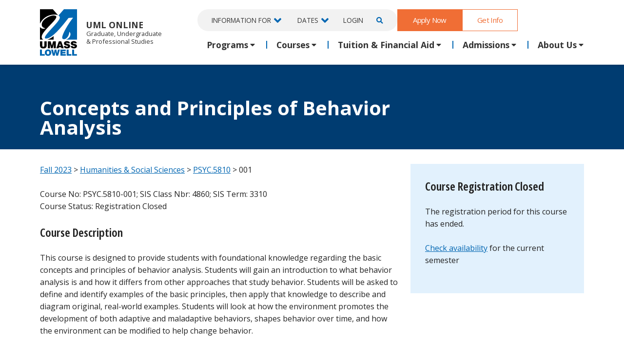

--- FILE ---
content_type: text/html;charset=UTF-8
request_url: https://gps.uml.edu/catalog/search/2023/fall/psyc.5810/001/
body_size: 9871
content:
<!DOCTYPE html>
<html lang="en">
	<head>
		 
<!-- Global Variables --> 

<meta name="format-detection" content="telephone=no">
<meta http-equiv="Content-Type" content="text/html; charset=utf-8" />
<meta http-equiv="X-UA-Compatible" content="IE=edge">
<meta name="viewport" content="width=device-width, initial-scale=1">
<!-- The above 3 meta tags *must* come first in the head; any other head content must come *after* these tags -->
<link rel="icon" href="/favicon.ico">

   <title>001 | PSYC.5810 | Concepts and Principles of Behavior Analysis | Fall  2023 | UMass Lowell</title>
   <meta content="This course is designed to provide students with foundational knowledge regarding the basic concepts and principles of behavior analysis. Students will gain an &hellip;" name="description" />
   <meta content="online, course, certificate, tuition, program, fees, courses, refund, undergraduate, graduate, education, registration, UMass, Lowell, continuing, student, university " name="keywords" />
   <meta property="og:type"          content="website" />
   <meta property="og:url"           content="https://gps.uml.edu/catalog/search/current_semsearch_detail.cfm?coursenum=psyc.5810&secnum=-001&yr=2023&sm=fall" />
   <meta property="og:title"         content="001 | PSYC.5810 | Concepts and Principles of Behavior Analysis | Fall  2023" />
   <meta property="og:description"   content="This course is designed to provide students with foundational knowledge regarding the basic concepts and principles of behavior analysis. Students will gain an &hellip;" />
   <meta property="og:image"         content="https://gps.uml.edu/images/2017/gen-social-img.jpg" />
   <meta property="og:image:secure_url" content="https://gps.uml.edu/images/2017/gen-social-img.jpg" />

   <meta name="twitter:card" content="summary" />
   <meta name="twitter:site" content="@umlgps" />
   
   <link rel="image_src" href="https://gps.uml.edu/images/2017/gen-social-img.jpg"/>

<link rel="preconnect" href="https://fonts.gstatic.com" crossorigin>
<link rel="preconnect" href="https://fonts.googleapis.com" crossorigin>
<link rel="preconnect" href="https://use.fontawesome.com" crossorigin>
<link rel="preconnect" href="https://use.typekit.net" crossorigin>
<link rel="preconnect" href="https://stackpath.bootstrapcdn.com">
<link rel="preconnect" href="https://cc.cdn.civiccomputing.com">
<link rel="preconnect" href="https://www.google-analytics.com">
<link rel="preconnect" href="https://www.googletagmanager.com">
<link href="https://fonts.googleapis.com/css2?family=Crimson+Text:ital@0;1&family=Bebas+Neue&family=Open+Sans:ital,wdth,wght@0,75,650;0,100,400;0,100,700;0,100,800;1,100,400;1,100,700;1,100,800&display=swap" rel="stylesheet"> 
<link href="https://fonts.googleapis.com/css2?family=Open+Sans:ital,wdth,wght@0,75,650;0,100,400;0,100,700;0,100,800;1,100,400;1,100,700;1,100,800&display=swap" rel="stylesheet">

<style type="text/css">
   .fa,.fab,.fal,.far,.fas {
    -moz-osx-font-smoothing: grayscale;
    -webkit-font-smoothing: antialiased;
    display: inline-block;
    font-style: normal;
    font-variant: normal;
    text-rendering: auto;
    line-height: 1
}
.fa-3x {
    font-size: 3em
}
.sr-only {
    border: 0;
    clip: rect(0,0,0,0);
    height: 1px;
    margin: -1px;
    overflow: hidden;
    padding: 0;
    position: absolute;
    width: 1px
}

.sr-only-focusable:active,.sr-only-focusable:focus {
    clip: auto;
    height: auto;
    margin: 0;
    overflow: visible;
    position: static;
    width: auto
}
.fa-angle-down:before{content:"\f107"}
.fa-angle-left:before{content:"\f104"}
.fa-angle-right:before{content:"\f105"}
.fa-angle-up:before{content:"\f106"}
.fa-chevron-down:before{content:"\f078"}
.fa-caret-down:before{content:"\f0d7"}
.fa-caret-up:before{content:"\f0d8"} 
.fa-plus:before{content:"\f067"}
.fa-times:before{content:"\f00d"} 
.fa-minus:before{content:"\f068"} 
.fa-calendar-alt:before {
    content: "\f073"
}
.fa-check:before{content:"\f00c"} 
.fa-phone:before {
    content: "\f095"
}
.fa-envelope:before { 
    content: "\f0e0"
}
.fa-comment:before { 
    content: "\f075"
}
.fa-key:before { 
    content: "\f084" 
}
.fa-search:before {
    content: "\f002"
}
.fa-sign-in-alt:before { 
    content: "\f2f6" 
}
.fa-facebook-square:before {
    content: "\f082"
}
.fa-facebook-f:before {
    content: "\f39e"
}
.fa-question-circle:before {
    content: "\f059"
}
.fa-edit:before {
    content: "\f044"
}
.fa-mouse-pointer:before { 
    content: "\f245"
}
.fa-linkedin:before {
    content: "\f08c"
}
.fa-linkedin-in:before {
    content: "\f0e1"
}
.fa-twitter-square:before {
    content: "\f081"
}
.fa-twitter:before {
    content: "\f099"
}
.fa-youtube-square:before {
    content: "\f431"
}
.fa-youtube:before {
    content: "\f167"
}
.fa-quote-left:before {
    content: "\f10d"
} 
.fa-quote-right:before {
    content: "\f10e"
} 
.fa-home:before { 
    content: "\f015"
}  
.fa-users:before { 
    content: "\f0c0"
}  
.fa-building:before { 
    content: "\f1ad"
}  
.fa-user-tie:before { 
    content: "\f508" 
}  
@font-face {
    font-family: "Font Awesome 5 Brands";
    font-style: normal;
    font-weight: normal;
    font-display:auto;src: url(/fonts/webfonts/fa-brands-400.eot);
    src: url(/fonts/webfonts/fa-brands-400.eot?#iefix) format("embedded-opentype"),url(https://use.fontawesome.com/releases/v5.7.2/webfonts/fa-brands-400.woff2) format("woff2"),url(https://use.fontawesome.com/releases/v5.7.2/webfonts/fa-brands-400.woff) format("woff"),url(https://use.fontawesome.com/releases/v5.7.2/webfonts/fa-brands-400.ttf) format("truetype"),url(https://use.fontawesome.com/releases/v5.7.2/webfonts/fa-brands-400.svg#fontawesome) format("svg")
}

.fab {
    font-family: "Font Awesome 5 Brands"
}

@font-face {
    font-family: "Font Awesome 5 Free";
    font-style: normal;
    font-weight: 400;
    font-display:auto;src: url(https://use.fontawesome.com/releases/v5.7.2/webfonts/fa-regular-400.eot);
    src: url(https://use.fontawesome.com/releases/v5.7.2/webfonts/fa-regular-400.eot?#iefix) format("embedded-opentype"),url(https://use.fontawesome.com/releases/v5.7.2/webfonts/fa-regular-400.woff2) format("woff2"),url(https://use.fontawesome.com/releases/v5.7.2/webfonts/fa-regular-400.woff) format("woff"),url(https://use.fontawesome.com/releases/v5.7.2/webfonts/fa-regular-400.ttf) format("truetype"),url(https://use.fontawesome.com/releases/v5.7.2/webfonts/fa-regular-400.svg#fontawesome) format("svg")
}

.far {
    font-weight: 400
}

@font-face {
    font-family: "Font Awesome 5 Free";
    font-style: normal;
    font-weight: 900;
    font-display:auto;src: url(https://use.fontawesome.com/releases/v5.7.2/webfonts/fa-solid-900.eot);
    src: url(https://use.fontawesome.com/releases/v5.7.2/webfonts/fa-solid-900.eot?#iefix) format("embedded-opentype"),url(https://use.fontawesome.com/releases/v5.7.2/webfonts/fa-solid-900.woff2) format("woff2"),url(https://use.fontawesome.com/releases/v5.7.2/webfonts/fa-solid-900.woff) format("woff"),url(https://use.fontawesome.com/releases/v5.7.2/webfonts/fa-solid-900.ttf) format("truetype"),url(https://use.fontawesome.com/releases/v5.7.2/webfonts/fa-solid-900.svg#fontawesome) format("svg")
}

.fa,.far,.fas {
    font-family: "Font Awesome 5 Free"
}

.fa,.fas {
    font-weight: 900
}
</style>
<link href="https://cdn.jsdelivr.net/npm/bootstrap@5.3.3/dist/css/bootstrap.min.css" rel="stylesheet" integrity="sha384-QWTKZyjpPEjISv5WaRU9OFeRpok6YctnYmDr5pNlyT2bRjXh0JMhjY6hW+ALEwIH" crossorigin="anonymous">

<link href="/css/main/global.css" rel="stylesheet">

<link href="/css/main/tables.css" rel="stylesheet"> 
<link href="https://use.typekit.net/mvc0igk.css" rel="stylesheet"> 
<link href="/css/main/override.css" rel="stylesheet">
<link href="/css/print/global.css" rel="stylesheet" media="print" type="text/css">
<!-- Google Tag Manager (noscript) -->
<noscript><iframe src="https://www.googletagmanager.com/ns.html?id=GTM-W75GJRJ" height="0" width="0" style="display:none;visibility:hidden"></iframe></noscript>
<!-- End Google Tag Manager (noscript) -->
<noscript><img height="1" width="1" alt="" style="display:none" src="https://www.facebook.com/tr?id=832241776907841&ev=PageView&noscript=1" /></noscript>
<!-- DO NOT MODIFY --> 
<!-- End Facebook Pixel Code -->

<img width="1" height="1" border="0" alt="" style="display:none" src="https://arttrk.com/pixel/?ad_log=referer&action=signup&pixid=2318d8cf-c441-469c-84cb-4eab771e9bd7">

<!-- BlueConic -->
<script src="https://cdn.blueconic.net/umasslowell.js" type="text/javascript"></script>
<!-- End BlueConic --><script type="text/javascript">
			ecommerceItems = [{"item_id":"PSYC.5810","item_name":"Concepts and Principles of Behavior Analysis","item_list_name":"(not set)","item_list_id":"(not set)","item_category":"Fall 2023","item_category2":"Graduate","item_category3":"On-Campus","item_category4":"Humanities & Social Sciences","item_variant":"-001","price":1755.0,"currency":"USD"}];
			courseData = {"courseTuition":"1755","courseLevel":"Graduate","courseTerm":"Fall 2023","courseName":"Concepts and Principles of Behavior Analysis","courseCode":"PSYC.5810-001"};
			window.dataLayer = window.dataLayer || [];
			window.dataLayer.push({
				"event": "view_item",
				"ecommerce": {"items": ecommerceItems},
				"courseData":courseData
			});
			function GA4AddToCart(){
				window.dataLayer.push({
					"event": "add_to_cart",
					"ecommerce": {
						"items": ecommerceItems,
						"value": ecommerceItems.reduce(function(total,item) {
							return total + item.price;
						},0),
						"currency":"USD"
					}
				});
			};
		</script>
	</head>
	<body>
		 


<div class="fixed-nav-offset">
   <nav class="navbar navbar-expand-lg nav-container main-nav">
      <div class="mobile-nav-container fixed-top">
         <div class="container ">
            
            <a class="navbar-brand" href="/">
               <uml-pride-logo class="uml-pride-logo">
                <img src="/images/umass-lowell-logo.svg" alt="UMass Lowell Logo"/>
               </uml-pride-logo> 
               <div>
               <div class="uml">UML</div>
               <div>Online</div>
            </div>
            </a> 
            <div class="mobile-right-nav">
               <a href="/login/" class="login">Log In</a> 
               <button class="navbar-toggler navbar-toggler-right collapsed" type="button" data-bs-toggle="collapse" data-bs-target="#main-nav-menu" id="mobile-menu-button" aria-label="Menu" aria-controls="main-nav-menu">
               <span> </span>
               <span> </span> 
               <span> </span>  
               </button>  
            </div>
        
         </div>
      </div> 
      <div class="desktop-nav-container">
         <div class="container"><span class="lp logo-title"></span></div>
         <div class="container desktop-nav-header-container">
            <a class="navbar-brand" href="/">
               
               <img src="/images/umass-lowell-logo.svg" alt="UML Logo">
               UML Online 
               <span class="site-sub-title">Graduate, Undergraduate<br/>&amp; Professional Studies</span>
            </a>
            <div class="collapse navbar-collapse" id="main-nav-menu">
            <div class="navbar-nav mr-auto top-nav-menu">
               <ul class="gray2 nav-info-container">
                  <li class="nav-item mobile-search">
                     <form class="mobile-search top-navbar-form visible-xs borderbottom  paddingbottom" id="mobilesearch-form" name="mobilesearch-from" role="search" method="get" action="/catalog/results.cfm">
                        <div class="input-group">
                           <label class="comment" for="mobilesearch-keyword">Search</label>
                           <div class="row">
                              <div class="col-9">
                                 <input type="text" class="form-control searchfield clearmargin" placeholder="Search" name="q" id="mobilesearch-keyword">
                              </div>
                              <div class="col-3">
                                 <input type="submit" class="mbsearch button  small w100 center" value="Go">
                              </div>
                           </div>
                        </div>
                     </form>
                  </li>
                  <li class="nav-item dropdown info-for">
                     <a class="nav-link dropdown-toggle " href="#" id="infofor" data-bs-toggle="dropdown" aria-haspopup="true" aria-expanded="false">Information For</a>
                     <div class="dropdown-menu" aria-labelledby="infofor">
                        <a class="dropdown-item" href="/current-students/">Current Students</a> 
                        <a class="dropdown-item" href="/apply/accepted-students-new.cfm">Newly Accepted Students</a> 
                        <a class="dropdown-item" href="/general/international-students.cfm">International Students</a>  
                        <a class="dropdown-item" href="/online/out-of-state/">Out-of-State Students</a>
                        <a class="dropdown-item" href="/veterans/">Veterans &amp; Military Students</a>  
                        <a class="dropdown-item" href="/community-college-transfer-students/">Community College Students</a> 
                        <a class="dropdown-item" href="/courses-for-highschool-students/">High School Students</a>
                        <a class="dropdown-item" href="/transfer/">Transfer Students</a>
                        <a class="dropdown-item" href="/professional-training/">Professional Training</a> 
                         <a class="dropdown-item" href="/corporate/">Corporate Partners</a> 
                        <a class="dropdown-item" href="https://faculty.gps.uml.edu/">Faculty</a> 
                     
                         
                     </div>
                  </li>
                  <li class="nav-item dropdown">
                     <a class="nav-link dropdown-toggle" href="/calendar/" id="dates" data-bs-toggle="dropdown" aria-haspopup="true" aria-expanded="false">Dates</a>
                     <div class="dropdown-menu" aria-labelledby="dates">
                        <a class="dropdown-item" href="/calendar/#current">Calendar</a>
                        <a class="dropdown-item" href="/calendar/class-dates.cfm">Class Calendar</a>
                        <a class="dropdown-item" href="/calendar/add-drop-withdrawal.cfm">Add Drop Deadlines</a>
                        <a class="dropdown-item" href="/calendar/holiday-schedule.cfm">Holidays & Special Hours</a>
                     </div>
                  </li>
                  <li class="nav-item ic-login">
                     <a class="nav-link" href="/login/">Login</span></a>
                  </li>
                  <li class="nav-item ic-search dropdown">
                     <a class="nav-link dropdown-toggle " href="#search-form" id="searchdrop" data-bs-toggle="dropdown" aria-haspopup="true" aria-expanded="false" aria-label="Open Search"><i class="fas fa-search"></i></a>
                     <div class="dropdown-menu dropdown-menu-end dt-search" aria-labelledby="searchdrop">
                        <h5>Search Our Website and Courses</h5>
                        <form class="top-navbar-form dt-search" id="search-from" name="dt-search-from" role="search" method="get" action="/catalog/results.cfm">
                        <div class="input-group">
                           <label class="comment" for="mobilesearch-keyword">Search</label>
                           <div class="row">
                              <div class="col-9">
                                 <input type="text" class="form-control searchfield clearmargin" placeholder="Search" name="q" id="mobilesearch-keyword">
                              </div>
                              <div class="col-3">
                                 <input type="submit" class="mbsearch button  small w100 center" value="Go">
                              </div>
                           </div>
                        </div>
                     </form>
                     </div> 
                  </li>
               </ul>
               <a href="/apply/" class="button nav-item  medium header-cta">Apply Now</a>
               <a href="/rfi/" class="nav-item button ghost medium header-cta">Get Info</a>
            </div> 
            <ul class="navbar-nav mr-auto main-nav-menu">
               <li class="nav-item dropdown">
                  <a class="nav-link dropdown-toggle" role="button" id="academic-programs" data-bs-toggle="dropdown" aria-haspopup="true" aria-expanded="false">Programs</a>
                  <div class="dropdown-menu nav-lg" aria-labelledby="academic-programs">
                     <div class="row">
                        <div class="col-md-6 col-12">
                           <div class="nav-section-title">By Location</div>
                              <a class="dropdown-item" href="/academic-programs/?location=oncampus">On Campus</a>
                              <a class="dropdown-item" href="/academic-programs/?location=online">Online</a>
                           <div class="nav-section-title">By Program Level</div>
                              <a class="dropdown-item" href="/academic-programs/?planlevels=undergraduate&amp;plantypes=degree">Associate's &amp; Bachelor's</a>
                              <a class="dropdown-item" href="/academic-programs/?degreelevel=master%27s">Master's</a>
                              <a class="dropdown-item" href="/academic-programs/?degreelevel=post%20master%27s,doctorate">Doctoral &amp; Post Master's</a>
                              <a class="dropdown-item" href="/academic-programs/?plantypes=certificate">Certificates</a>
                           <div class="nav-section-title">Professional Training</div>
                             <div class="disclaimer mt-0">
                              Non-credit training in AI, Plastics, Project Management and more ...
                              </div>
                                 <a class=" dropdown-item" href="/professional-training/"><strong>View All Professional Training Options &#187;</strong></a>  
                        </div>
                        <div class="col-md-6 col-12">
                           <div class="nav-section-title">By Subject</div>
                              <a class="dropdown-item" href="/online-business-degrees/">Business, Finance & Economics </a>
                              <a class="dropdown-item" href="/online-criminal-justice-degrees/">Criminal Justice &amp; Security Studies </a>
                              <a class="dropdown-item" href="/cybersecurity-programs/">Cybersecurity </a>
                              <a class="dropdown-item" href="/doctorate-and-masters-in-education-online/">Education </a>
                              <a class="dropdown-item" href="/engineering-degrees-online-and-on-campus/">Engineering/Engineering Technology</a>
                              <a class="dropdown-item" href="/liberal-arts-and-english-degrees-online/">English &amp; Liberal Arts</a>
                              <a class="dropdown-item" href="/online-health-science-degrees/">Health Sciences</a>
                              <a class="dropdown-item" href="/online-information-technology-degrees/">Information Technology</a>
                              <a class="dropdown-item" href="/math-degrees/">Mathematics</a>
                              <a class="dropdown-item" href="/online-psychology-degrees/">Psychology</a>  
                              <a class="dropdown-item" href="/academic-programs/"><strong>View All Programs &#187;</strong></a> 
                        </div> 
                     </div> 
                  </div>
               </li> 
               
               <li class="nav-item dropdown">
                  <a class="nav-link dropdown-toggle" role="button" id="courses-menu" data-bs-toggle="dropdown" aria-haspopup="true" aria-expanded="false">Courses</a>
                  <div class="dropdown-menu" aria-labelledby="courses-menu">
                     <a class="dropdown-item"  href="/catalog/search/">Find a Course</a>
                     <a class="dropdown-item"  href="/general/registration.cfm">How To Register</a> 
                     <a class="dropdown-item"  href="/calendar/add-drop-withdrawal.cfm">Add/Drop/Withdrawal information</a>
                     <a class="dropdown-item"  href="/general/course-format-options.cfm">Course Format Options</a>
                     <a class="dropdown-item"  href="/individual-courses/">Individual Courses</a>
                     <a class="dropdown-item"  href="/courses-for-highschool-students/">Courses for High School Students</a>
                  </div>
               </li>
               <li class="nav-item dropdown">
                  <a class="nav-link dropdown-toggle" role="button" id="tuition" data-bs-toggle="dropdown" aria-haspopup="true" aria-expanded="false">Tuition &amp; Financial Aid</a>
                  <div class="dropdown-menu" aria-labelledby="tuition">
                     <a class="dropdown-item"  href="/paying-for-college/tuition-and-fees.cfm">Tuition &amp; Fees</a>
                     <a class="dropdown-item"  href="/financial-aid/">Financial Aid</a>
                     <a class="dropdown-item"  href="/paying-for-college/billing-and-payment.cfm">Billing &amp; Payment Options</a>
                      <a class="dropdown-item"  href="/paying-for-college/ways-to-save.cfm">Ways to Save</a>
                     <a class="dropdown-item"  href="/general/scholarships.cfm">Scholarships </a>
                  </div>
               </li>
               <li class="nav-item dropdown">
                  <a class="nav-link dropdown-toggle" role="button" id="admissions" data-bs-toggle="dropdown" aria-haspopup="true" aria-expanded="false">Admissions</a>
                  <div class="dropdown-menu " aria-labelledby="admissions">
                     
                     <a class="dropdown-item" href="/apply/undergraduate-admissions.cfm" >Undergraduate Admissions</a>
                     <a class="dropdown-item" href="/apply/graduate-admissions.cfm" >Graduate Admissions</a>
                     <a class="dropdown-item" href="/transfer/">Transfer Credits</a>     
                     <a class="dropdown-item" href="/advising/virtual-open-house.cfm" >Virtual Open Houses</a>
                     <a class="dropdown-item" href="https://www.uml.edu/Grad/events/webinars.aspx" >Graduate Webinars</a>
                     <a class="dropdown-item" href="https://www.uml.edu/academics/undergraduate-programs/bachelors-masters.aspx">Bachelor's to Masters Program</a>
                     <a class="dropdown-item" href="/veterans/">Veterans &amp; Military Students</a>
                     <a class="dropdown-item" href="/general/international-students.cfm">International Students</a>
                  </div>
               </li>
               <li class="nav-item dropdown">
                  <a class="nav-link dropdown-toggle" role="button" id="about" data-bs-toggle="dropdown" aria-haspopup="true" aria-expanded="false"  data-bs-display="static">About Us</a>
                  <div class="dropdown-menu  dropdown-menu-lg-end" aria-labelledby="about">
                     <a class="dropdown-item"  href="/general/about_umass_lowell.cfm">About UML Online</a>
                     <a class="dropdown-item"  href="/general/maincontact.cfm">Contact Us</a>
                     <a class="dropdown-item" href="https://blog.gps.uml.edu" >News</a>
                     <a class="dropdown-item"  href="/general/faqs.cfm">FAQs</a>
                     <a class="dropdown-item"  href="/online/">Online Learning</a>
                     <a class="dropdown-item"  href="/general/accreditation.cfm">Accreditation </a>
                     <a class="dropdown-item"  href="/testimonials/">Student Success Stories</a>
                     <a class="dropdown-item"  href="/online/out-of-state/">Info for Out-of-State Students</a>
                  </div>
               </li>
            </ul>
         </div>
      </div>
   </nav>
</div> 
		<div class="container-fluid container-full-width section-one title-header" >
			<div class="container ">
				<h1>
				Concepts and Principles of Behavior Analysis 
				</h1>
			</div> 
		</div>
		<div class="container-fluid container-full-width" >
			<div class="container ">
				<div class="row">
					<div class="col-lg-8">
				
					<p>
						<a href="/catalog/search/2023/fall/">Fall 2023</a>
						
							&gt; <a href="/catalog/search/2023/fall/?category=4">Humanities &amp; Social Sciences</a>
						
						&gt; <a href="/catalog/search/2023/fall/PSYC.5810/">PSYC.5810</a>
						&gt; 001
					</p>
					<p>Course No: PSYC.5810-001; SIS Class Nbr: 4860; SIS Term: 3310
					<br />Course Status: Registration Closed</p>
					<h2 class="setflush">Course Description</h2>
					<p>This course is designed to provide students with foundational knowledge regarding the basic concepts and principles of behavior analysis. Students will gain an introduction to what behavior analysis is and how it differs from other approaches that study behavior. Students will be asked to define and identify examples of the basic principles, then apply that knowledge to describe and diagram original, real-world examples. Students will look at how the environment promotes the development of both adaptive and maladaptive behaviors, shapes behavior over time, and how the environment can be modified to help change behavior.</p>
					<h2 class="setflush">Prerequisites, Notes &amp; Instructor</h2>
					<ul class="nolist">
						
							<li>Prerequisites: Students with a CSCE career need permission to take Graduate Level Courses.</li>
						
							<li>Section Notes: comb with 201</li>
						
							<li>Credits: 3; Contact Hours: 3</li>
						
						
						<li>Instructor: Douglas Johnson/Anita Li</li>
						
								<li>
									<a target="_blank" href="https://uml.studentstore.com/textbooks">UMass Lowell Bookstore</a>
								</li>
							
					</ul>
					<h2 class="setflush">When Offered &amp; Tuition</h2>
					<ul class="nolist">
						
								<li>W | 6:30 PM-9:20 PM EST</li>
							
						
						<li>2023 Fall: Sep 06 to Dec 22</li>
						 
						<li>Course Level: Graduate</li>
						<li>
							Tuition: $1755 
						</li> 

						<li>Note: There is a $30 per semester registration fee for credit courses.</li>
					</ul>
					
						<p><strong>Related Programs:</strong> <a href='/certificates/grad/online-applied-behavior-analysis-bcba-graduate-certificate.cfm''>Graduate Certificate in Applied Behavior Analysis</a>, <a href='/degrees/grad/online-master-education-curriculum-instruction-applied-behavior-analysis-degree.cfm''>M.Ed. in Curriculum & Instruction: Applied Behavior Analysis & Education Option</a></p>
					
					<p class="note">
						Every effort has been made to ensure the accuracy of the information presented in this catalog. However, the Division of Graduate, Online & Professional Studies reserves the right to implement new rules and regulations and to make changes of any nature to its program, calendar, procedures, standards, degree requirements, academic schedules (including, without limitations, changes in course content and class schedules), locations, tuition and fees. Whenever possible, appropriate notice of such changes will be given before they become effective.
					</p>
					
					</div>
					<div class="col-lg-4">
						<div class="display-box padding">
						
									<h2 class="box_headers">Course Registration Closed</h2>
									<p>The registration period for this course has ended.</p>
									
										<p><a href="/catalog/search/2026/spring/psyc.5810/?category=open">Check availability</a> for the current semester</p>
									
						</div>
						
					</div>
				</div>
			</div>
		</div>
		
<footer class="section-padding">
   <div class="container ">
      <div class="row" >
         <div class="col-md-2">
            <a href="https://www.uml.edu/news/press-releases/2025/r1announcement-release-021325.aspx"><img src="/images/2025/R1_LOGO_WHITE.png" alt="UMass Lowell Recognized as Top Research Institution with R1 Classification" class="img-responsive marginbottom px-5 px-md-0"/></a>
         </div> 
         <div class="col-md-10 txt-right sm-center ">
             <a href="https://www.facebook.com/umlgps"><i class="fab fa-facebook-f "></i><span class="sr-only">Facebook</span></a>
            <a href="https://twitter.com/umlgps"><img src="/images/icons/x-icon.png" alt="X" class="x-icon fab"/></a>
            <a href="https://www.youtube.com/c/UMassLowellOnline"><i class="fab fa-youtube "></i><span class="sr-only">YouTube</span></a>
            <a href="https://www.linkedin.com/company/umlgps/"><i class="fab fa-linkedin-in "></i><span class="sr-only">LinkedIn</span></a>
            <div class="d-block d-sm-none marginbottom"></div>
         </div>
      </div> 
      
         <div class="row" >
            <div class="col-md-3">
               <p>
                  University of Massachusetts Lowell | Division of Graduate, Online & Professional Studies
               </p>
               <p>
                  839 Merrimack Street<br/>
                     Lowell, MA 01854<br/>
                  
               </p>
               <div class="footer-header">Contact Us</div>
               <p>
                  Mon-Thur 8:30 a.m.-5:00 p.m. (EST)<br/>
                  Fri 8:30 a.m.-5:00 p.m. (EST) 
               </p>
               <p>
                  Local Phone: 1-978-934-2474<br/>
                  Toll Free:1-800-480-3190
               </p>
               <ul class="list-unstyled">
                  <li><a href="/general/advising.cfm">Academic Advising</a></li>
                  <li><a href="/general/maincontact.cfm">Contact Us</a></li>
                  <li><a href="/rfi/">Request Information by Mail</a></li>
               </ul>
            </div>
            <div class="col-md-3">
               <div class="footer-header">24x7 Online Course Support</div>
               <ul class="list-unstyled">
                  <li> 1-800-480-3190</li>
                  <li><a href="mailto:onlinelearning@uml.edu?subject=Tech Support Request">Email Online Learning Office</a></li>
                  <li><a href="/helpdesk/">Chat Support</a></li> 
               </ul>
               <div class="footer-header">UMass Lowell Online</div>
               <ul class="list-unstyled">
                  <li><a href="/academic-programs/">Academic Programs</a></li>
                  <li><a href="/apply/">Admissions</a></li>
                  <li><a href="/catalog/search/">Courses</a></li>
                  <li><a href="/paying-for-college/tuition-and-fees.cfm">Tuition</a></li>
                  <li><a href="/financial-aid/">Financial Aid</a></li>
               </ul>
            </div>
            <div class="col-md-3">
               <div class="footer-header">Internal Resources</div>
               <ul class="list-unstyled">
                  <li><a href="/marketing-requests/">Marketing Requests</a></li>
                  <li><a href="https://faculty.gps.uml.edu/">Faculty Resources</a></li>
               </ul>
               <div class="footer-header">Resources</div>  
               <ul class="list-unstyled">
                  <li><a href="https://www.uml.edu/it/get-help/">UML Help Desk</a></li>
                  <li><a href="https://www.uml.edu/maps/">Maps &amp; Directions</a></li>
                  <li><a href="https://www.uml.edu/accessibility/">Accessibility</a></li>
                  <li><a href="/general/inst_disclosure.cfm">Institutional Disclosure</a></li>
                  <li><a href="/general/faqs.cfm">Frequently Asked Questions</a></li>
               </ul>
            </div>
            <div class="col-sm-3"></div>
         </div>
      
   </div>
</footer>

<div class="center">
   <div class="fixed-bottom sticky-bottom bottom-nav">
      <div class="container">
         
      </div>
   </div>
</div>
 

<script src="https://cdn.jsdelivr.net/npm/jquery@3.7.1/dist/jquery.slim.min.js" integrity="sha256-kmHvs0B+OpCW5GVHUNjv9rOmY0IvSIRcf7zGUDTDQM8=" crossorigin="anonymous"></script>
<script src="https://cdn.jsdelivr.net/npm/bootstrap@5.3.3/dist/js/bootstrap.bundle.min.js" integrity="sha384-YvpcrYf0tY3lHB60NNkmXc5s9fDVZLESaAA55NDzOxhy9GkcIdslK1eN7N6jIeHz" crossorigin="anonymous"></script>
<script src="/js/menu.js"></script>
<script src="/js/global.js"></script>


<noscript> <img height="1" width="1" style="display:none;" alt="" src="https://dc.ads.linkedin.com/collect/?pid=70599&fmt=gif" /> </noscript>
<script src="https://cc.cdn.civiccomputing.com/9/cookieControl-9.x.min.js" type="text/javascript"></script>
<script src="/js/cookie-control.js" type="text/javascript"></script>
  

	</body>
</html>